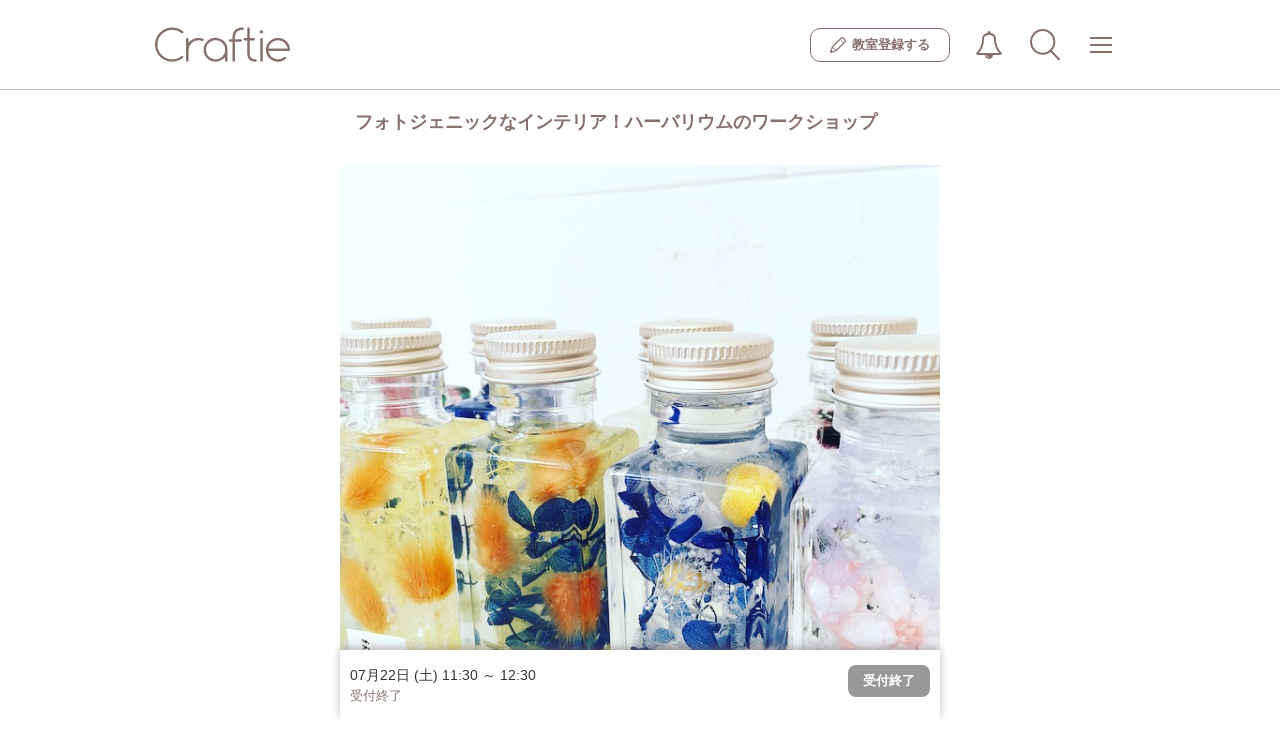

--- FILE ---
content_type: text/html; charset=UTF-8
request_url: https://craftie.jp/class/c-seisakusho/337
body_size: 83935
content:
<!doctype html>
<html lang="ja">
	<head>
		<meta charset="utf-8">
		<meta name="viewport" content="width=device-width, initial-scale=1.0, maximum-scale=1.0, user-scalable=0">
							<title>
									東京のフラワーのワークショップ：フォトジェニックなインテリア！ハーバリウムのワークショップ | Craftie(クラフティ)
								</title>
						<meta property="og:title" content="東京のフラワーのワークショップ：フォトジェニックなインテリア！ハーバリウムのワークショップ | Craftie(クラフティ)">
<meta property="og:type" content="website">
<meta property="og:description" content="Craftie（クラフティ）はアート・クラフト・ものづくりに関連するワークショップ、レッスン、体験を検索し、予約できるサイトです。">
<meta property="og:image" content="https://craftie.jp/upload_images/lesson/145/3f0b7056b5ab4965bc4d14fddcbb847d.JPG">
<meta property="og:site_name" content="Craftie（クラフティ）">
				<meta name="apple-mobile-web-app-capable" content="yes">
		<meta name="apple-mobile-web-app-status-bar-style" content="black-translucent">
		<link rel="apple-touch-icon" href="/assets/img/apple-touch-icon.png"/>
					<link rel="canonical" href="https://craftie.jp/class/c-seisakusho/337">
									<link type="text/css" rel="stylesheet" href="https://craftie.jp/assets/css/font-awesome.css?1476672771" />

			<link type="text/css" rel="stylesheet" href="https://craftie.jp/assets/css/bootstrap-front.css?1573539461" />

			<link type="text/css" rel="stylesheet" href="https://craftie.jp/assets/css/app-front.css?1481617788" />

			<link type="text/css" rel="stylesheet" href="https://craftie.jp/assets/css/style-front.css?1585803233" />

			<link type="text/css" rel="stylesheet" href="https://craftie.jp/assets/css/flexslider.css?1578622562" />

			<link type="text/css" rel="stylesheet" href="https://craftie.jp/assets/css/pushy.css?1478480818" />

			<link type="text/css" rel="stylesheet" href="https://craftie.jp/assets/css/migration.css?1753854991" />


		<!--[if lt IE 9]> <script src="https://oss.maxcdn.com/html5shiv/3.7.2/html5shiv.min.js"></script> <script src="https://oss.maxcdn.com/respond/1.4.2/respond.min.js"></script> <![endif]-->

		<script src="https://ajax.googleapis.com/ajax/libs/jquery/2.2.4/jquery.min.js"></script>
			<script type="text/javascript" src="https://craftie.jp/assets/js/bootstrap.js?1476672771"></script>

			<script type="text/javascript" src="https://craftie.jp/assets/js/jquery-ui.min.js?1476672771"></script>

			<script type="text/javascript" src="https://craftie.jp/assets/js/common.js?1565229084"></script>

		
<script>
  dataLayer = [];
  dataLayer.push({ 'workshopID': '337' });
</script>
<script>
    (function(i,s,o,g,r,a,m){i['GoogleAnalyticsObject']=r;i[r]=i[r]||function(){
        (i[r].q=i[r].q||[]).push(arguments)},i[r].l=1*new Date();a=s.createElement(o),
            m=s.getElementsByTagName(o)[0];a.async=1;a.src=g;m.parentNode.insertBefore(a,m)
    })(window,document,'script','https://www.google-analytics.com/analytics.js','ga');

    ga('create', 'UA-86274829-1', 'auto');
    ga('send', 'pageview');

</script>
<!-- Google Tag Manager -->
<script>(function(w,d,s,l,i){w[l]=w[l]||[];w[l].push({'gtm.start':
new Date().getTime(),event:'gtm.js'});var f=d.getElementsByTagName(s)[0],
j=d.createElement(s),dl=l!='dataLayer'?'&l='+l:'';j.async=true;j.src=
'https://www.googletagmanager.com/gtm.js?id='+i+dl;f.parentNode.insertBefore(j,f);
})(window,document,'script','dataLayer','GTM-N4CL9ZV');</script>
<!-- End Google Tag Manager -->
<!-- Facebook Pixel Code -->
<script>
    !function(f,b,e,v,n,t,s){if(f.fbq)return;n=f.fbq=function(){n.callMethod?
            n.callMethod.apply(n,arguments):n.queue.push(arguments)};if(!f._fbq)f._fbq=n;
        n.push=n;n.loaded=!0;n.version='2.0';n.queue=[];t=b.createElement(e);t.async=!0;
        t.src=v;s=b.getElementsByTagName(e)[0];s.parentNode.insertBefore(t,s)}(window,
                    document,'script','https://connect.facebook.net/en_US/fbevents.js');
    fbq('init', '221597038246572'); // Insert your pixel ID here.
    fbq('track', 'PageView');
</script>
<noscript><img height="1" width="1" style="display:none"
               src="https://www.facebook.com/tr?id=221597038246572&ev=PageView&noscript=1"
            /></noscript>
<!-- DO NOT MODIFY -->
<!-- End Facebook Pixel Code -->

	</head>
	<body>
		<!-- Google Tag Manager (noscript) -->
		<noscript>
			<iframe src="https://www.googletagmanager.com/ns.html?id=GTM-N4CL9ZV" height="0" width="0" style="display:none;visibility:hidden"></iframe>
		</noscript>
		<!-- End Google Tag Manager (noscript) -->
		<div class="l_container" id="app">
			<div class="migration header-wraper">
				<header class="header">
  <div class="header__inner">
    
      <div class="header__logo">
      <a  href="/"  class="logo">
        <img src="/assets/img/common/logo.svg" width="" height="" alt="Craftie（クラフティ）">
      </a>
    </div>
  
    <div class="header__nav">
              <a href="/about/class?l-id=header" class="header__join">
          <i class="header__join__icon"><img src="/assets/img/common/icon-pencil.svg" alt=""></i>
          <span class="header__join__text">教室登録する</span></a>
            <div class="js-header__dropdown header__dropdown">
        <button class="js-dropdown__btn reset-style__button header__button-icon header__button-icon--notification">
                    <img src="/assets/img/common/icon-notification.svg" width="28" height="28" alt="">
        </button>
        <div class="js-dropdown__list dropdown__list dropdown__list__scroll">
          <div class="dropdown__list__scroll__outline">
            <ul class="dropdown__list__scroll__inner dropdown__list__scroll__inner--notification">
                              <li class="dropdown__list__scroll__li">
                  <span class="notification__text notification__text--no_one">お知らせはありません</span></li>
                          </ul>
          </div>
        </div>
      </div>
              <button class="reset-style__button header__button-icon header__button-icon--search" @click="openModal('allsearch')"><img src="/assets/img/common/icon-search.svg" width="30" height="30" alt=""></button>


  <all-search v-if="flag.allsearch" @close="closeModal('allsearch')" settingdata='{"area":null,"areaId":null,"category":null,"categoryId":null,"keyword":null,"date":null}'></all-search>
                  <div class="js-header__dropdown header__dropdown">
        <button class="js-dropdown__btn reset-style__button header__button-icon header__button-icon--global_nav">
          <span class="header__button-icon__outline">
            <span class="header__button-icon__bars"></span>
            <span class="header__button-icon__bars--middle"></span>
          </span>
        </button>
        <div class="js-dropdown__list dropdown__list dropdown__list__scroll  dropdown__list--bg">
          <div class="dropdown__list__scroll__outline">
            <ul class="dropdown__list__scroll__inner dropdown__list__scroll__inner--global_nav">
                              <li class="dropdown__list__scroll__li">
  <div class="dropdown__list__heading search_ws
    dropdown__list__heading--darkBrown">
    <i class="search_ws__icon">
      <svg xmlns="http://www.w3.org/2000/svg" viewbox="0 0 44.45 45.53">
        <defs></defs>
        <g>
          <g><circle class="svg-stroke" cx="18.75" cy="18.75" r="17.25"/><line class="svg-stroke" x1="30.4" y1="31.48" x2="42.95" y2="44.03"/></g>
        </g>
      </svg>
    </i>
    <span class="search_ws__text">ワークショップを探す
    </span>
  </div>
  <ul class="dropdown-sub">
    <li class="dropdown-sub__li">
      <button type="button" class="reset-style__button dropdown-sub__col" @click="openModal('place')">
        <i class="col-icon"><img src='/assets/img/icon-map-maker.svg' width="16" alt=""></i>
        <span class="col-text">場所から探す</span></button>
    </li>
    <li class="dropdown-sub__li">
      <button type="button" class="reset-style__button dropdown-sub__col" @click="openModal('subcategories')">
        <i class="col-icon"><img src='/assets/img/icon-category.svg' width="16" alt=""></i>
        <span class="col-text">カテゴリから探す</span></button>
    </li>
    <li class="dropdown-sub__li">
      <button type="button" class="reset-style__button dropdown-sub__col" @click="openModal('searchDate')">
        <i class="col-icon"><img src="/assets/img/icon-calendar.svg" width="16" alt=""></i>
        <span class="col-text">日程から探す</span></button>
    </li>
  </ul>
</li>
<li class="dropdown__list__scroll__li">
  <span class="dropdown__list__heading">マイルーム</span>
        <ul class="dropdown-sub">
      <li class="dropdown-sub__li">
        <a class="dropdown__list__link" href="/login?l-id=menu">ログイン</a>
      </li>
      <li class="dropdown-sub__li">
        <a class="dropdown__list__link" href="/regist?l-id=menu">新規会員登録</a>
      </li>
    </ul>
  </li>
  <li class="dropdown__list__scroll__li">
    <span class="dropdown__list__heading">教室登録</span>
    <ul class="dropdown-sub">
      <li class="dropdown-sub__li">
        <a class="dropdown__list__link" href="/about/class?l-id=menu">ワークショップ掲載について</a>
      </li>
    </ul>
  </li>
<li class="dropdown__list__scroll__li">
  <button type="button" class="js-header__dropdown__sub reset-style__button open-sub-menu-button dropdown__list__heading is-disable">
    <span class="open-sub-menu-button__text">Craftieについて
    </span>
    <i class="open-sub-menu-button__arrow"></i>
  </button>
  <ul class="dropdown-sub is-disabled">
    <li class="dropdown-sub__li">
      <a class="dropdown__list__link" href="/faq?l-id=menu">よくある質問</a>
    </li>
    <li class="dropdown-sub__li">
      <a class="dropdown__list__link" href="http://craftie.co.jp/contact?l-id=menu" target="_blank">お問い合わせ</a>
    </li>
    <li class="dropdown-sub__li">
      <a class="dropdown__list__link" href="/terms?l-id=menu">利用規約</a>
    </li>
    <li class="dropdown-sub__li">
      <a class="dropdown__list__link" href="/privacy?l-id=menu">プライバシーポリシー</a>
    </li>
    <li class="dropdown-sub__li">
      <a class="dropdown__list__link" href="/tokusho?l-id=menu">特定商取引法に基づく表記</a>
    </li>
    <li class="dropdown-sub__li">
      <a class="dropdown__list__link" href="http://craftie.co.jp/?l-id=menu" target="_blank">運営会社</a>
    </li>
  </ul>
</li>
                          </ul>
          </div>
        </div>
      </div>
    </div>
  </header>
  																					
																																																																																																																																																																																																								<sub-categories v-if="flag.subcategories" existcategorylist='[{"id":"1","name":"\u30ad\u30e3\u30f3\u30c9\u30eb\u30fb\u30a2\u30ed\u30de\u30fb\u77f3\u9e78"},{"id":"2","name":"\u30d5\u30e9\u30ef\u30fc"},{"id":"3","name":"\u30a2\u30af\u30bb\u30b5\u30ea\u30fc"},{"id":"4","name":"\u30dd\u30fc\u30bb\u30e9\u30fc\u30c4"},{"id":"5","name":"\u30af\u30ec\u30a4\u30a2\u30fc\u30c8"},{"id":"6","name":"\u30ab\u30ea\u30b0\u30e9\u30d5\u30a3\u30fc\u30fb\u66f8\u9053"},{"id":"7","name":"\u624b\u82b8"},{"id":"9","name":"\u30ec\u30b6\u30fc\u30af\u30e9\u30d5\u30c8"},{"id":"10","name":"\u30e9\u30c3\u30d4\u30f3\u30b0\u30fb\u30da\u30fc\u30d1\u30fc\u30af\u30e9\u30d5\u30c8"},{"id":"11","name":"\u30a2\u30fc\u30c8\u30fb\u7d75\u753b"},{"id":"12","name":"\u30ac\u30e9\u30b9"},{"id":"13","name":"\u9676\u82b8\u30fb\u6f06\u5668"},{"id":"14","name":"\u67d3\u8272\u30fb\u67d3\u7269"},{"id":"15","name":"\u7e54\u7269"},{"id":"16","name":"\u6728\u5de5\u30fbDIY\u30fb\u30a4\u30f3\u30c6\u30ea\u30a2"},{"id":"18","name":"\u96fb\u5b50\u5de5\u4f5c"},{"id":"19","name":"\u30ad\u30c3\u30ba\u30fb\u5b50\u4f9b\u5411\u3051"},{"id":"20","name":"\u30a2\u30a4\u30b7\u30f3\u30b0\u30af\u30c3\u30ad\u30fc\u30fb\u30d5\u30fc\u30c9"},{"id":"21","name":"\u30ab\u30eb\u30c8\u30ca\u30fc\u30b8\u30e5"},{"id":"22","name":"\u7de8\u307f\u7269"},{"id":"99","name":"\u305d\u306e\u4ed6"}]' @close="closeModal('subcategories')" subcategorieslist='{"1":[{"id":"1001","category_id":"1","name":"\u30a2\u30ed\u30de"},{"id":"1002","category_id":"1","name":"\u77f3\u9e78"},{"id":"1003","category_id":"1","name":"\u30ad\u30e3\u30f3\u30c9\u30eb"}],"15":[{"id":"1501","category_id":"15","name":"\u30a6\u30a3\u30fc\u30d3\u30f3\u30b0\u30bf\u30da\u30b9\u30c8\u30ea\u30fc"}],"2":[{"id":"2001","category_id":"2","name":"\u30d5\u30e9\u30ef\u30fc\u30a2\u30ec\u30f3\u30b8\u30e1\u30f3\u30c8"},{"id":"2002","category_id":"2","name":"\u30ea\u30fc\u30b9"},{"id":"2003","category_id":"2","name":"\u30b9\u30ef\u30c3\u30b0"},{"id":"2004","category_id":"2","name":"\u30cf\u30fc\u30d0\u30ea\u30a6\u30e0"}],"3":[{"id":"3001","category_id":"3","name":"\u30ec\u30b8\u30f3"},{"id":"3002","category_id":"3","name":"\u30b7\u30eb\u30d0\u30fc\u30a2\u30af\u30bb\u30b5\u30ea\u30fc"},{"id":"3003","category_id":"3","name":"\u30d3\u30fc\u30ba"}],"6":[{"id":"6001","category_id":"6","name":"\u30ab\u30ea\u30b0\u30e9\u30d5\u30a3\u30fc"},{"id":"6002","category_id":"6","name":"\u7b46\u6587\u5b57\u30a2\u30fc\u30c8"}],"7":[{"id":"7001","category_id":"7","name":"\u88c1\u7e2b"},{"id":"7002","category_id":"7","name":"\u523a\u7e4d"},{"id":"7003","category_id":"7","name":"\u7f8a\u6bdb\u30d5\u30a7\u30eb\u30c8"},{"id":"7004","category_id":"7","name":"\u3064\u307e\u307f\u7d30\u5de5"},{"id":"7005","category_id":"7","name":"\u6c34\u5f15"}],"20":[{"id":"20001","category_id":"20","name":"\u30a2\u30a4\u30b7\u30f3\u30b0\u30af\u30c3\u30ad\u30fc"}],"22":[{"id":"22001","category_id":"22","name":"\u30de\u30af\u30e9\u30e1"}]}'></sub-categories>
<place v-if="flag.place" @close="closeModal('place')" tokyoareas='[{"id":"1313","name":"\u4e0b\u5317\u6ca2\u30fb\u6210\u57ce\u5b66\u5712\u30fb\u65b0\u767e\u5408\u30f6\u4e18","prefecture_id":"13"},{"id":"1307","name":"\u4e0a\u91ce\u30fb\u6d45\u8349\u30fb\u4e21\u56fd","prefecture_id":"13"},{"id":"1399","name":"\u305d\u306e\u4ed6","prefecture_id":"13"},{"id":"1302","name":"\u5fa1\u8336\u30ce\u6c34\u30fb\u56db\u30c4\u8c37\u30fb\u795e\u697d\u5742\u30fb\u6e6f\u5cf6","prefecture_id":"13"},{"id":"1314","name":"\u4e09\u8ed2\u8336\u5c4b\u30fb\u4e8c\u5b50\u7389\u5ddd","prefecture_id":"13"},{"id":"1305","name":"\u304a\u53f0\u5834\u30fb\u6c50\u7559\u30fb\u65b0\u6a4b","prefecture_id":"13"},{"id":"1316","name":"\u5409\u7965\u5bfa\u30fb\u837b\u7aaa\u30fb\u4e09\u9df9\u30fb\u4e2d\u91ce\u30fb\u9ad8\u5186\u5bfa","prefecture_id":"13"},{"id":"1304","name":"\u9752\u5c71\u30fb\u8868\u53c2\u9053\u30fb\u539f\u5bbf","prefecture_id":"13"},{"id":"1317","name":"\u845b\u98fe\u30fb\u6c5f\u6238\u5ddd\u30fb\u6c5f\u6771","prefecture_id":"13"},{"id":"1312","name":"\u5927\u4e95\u753a\u30fb\u84b2\u7530\u30fb\u5927\u68ee","prefecture_id":"13"},{"id":"1310","name":"\u6e0b\u8c37\u30fb\u76ee\u9ed2\u30fb\u6075\u6bd4\u5bff\u30fb\u5e83\u5c3e","prefecture_id":"13"},{"id":"1315","name":"\u516b\u738b\u5b50\u30fb\u7acb\u5ddd\u30fb\u56fd\u7acb\u30fb\u5e9c\u4e2d\u30fb\u8abf\u5e03","prefecture_id":"13"},{"id":"1301","name":"\u9280\u5ea7\u30fb\u6709\u697d\u753a\u30fb\u4e38\u306e\u5185\u30fb\u65e5\u672c\u6a4b","prefecture_id":"13"},{"id":"1303","name":"\u516d\u672c\u6728\u30fb\u9ebb\u5e03\u30fb\u8d64\u5742","prefecture_id":"13"},{"id":"1306","name":"\u54c1\u5ddd\u30fb\u7530\u753a\u30fb\u4e94\u53cd\u7530","prefecture_id":"13"},{"id":"1311","name":"\u4ee3\u5b98\u5c71\u30fb\u4e2d\u76ee\u9ed2\u30fb\u81ea\u7531\u304c\u4e18\u30fb\u6b66\u8535\u5c0f\u6749\u30fb\u5b66\u5927","prefecture_id":"13"},{"id":"1309","name":"\u65b0\u5bbf\u30fb\u9ad8\u7530\u99ac\u5834\u30fb\u4ee3\u3005\u6728","prefecture_id":"13"},{"id":"1308","name":"\u6c60\u888b\u30fb\u76ee\u767d","prefecture_id":"13"}]' otherareas='[{"prefecture_id":"1","name":"\u5317\u6d77\u9053"},{"prefecture_id":"4","name":"\u5bae\u57ce\u770c"},{"prefecture_id":"8","name":"\u8328\u57ce\u770c"},{"prefecture_id":"9","name":"\u6803\u6728\u770c"},{"prefecture_id":"10","name":"\u7fa4\u99ac\u770c"},{"prefecture_id":"11","name":"\u57fc\u7389\u770c"},{"prefecture_id":"12","name":"\u5343\u8449\u770c"},{"prefecture_id":"14","name":"\u795e\u5948\u5ddd\u770c"},{"prefecture_id":"16","name":"\u5bcc\u5c71\u770c"},{"prefecture_id":"17","name":"\u77f3\u5ddd\u770c"},{"prefecture_id":"19","name":"\u5c71\u68a8\u770c"},{"prefecture_id":"20","name":"\u9577\u91ce\u770c"},{"prefecture_id":"21","name":"\u5c90\u961c\u770c"},{"prefecture_id":"22","name":"\u9759\u5ca1\u770c"},{"prefecture_id":"23","name":"\u611b\u77e5\u770c"},{"prefecture_id":"25","name":"\u6ecb\u8cc0\u770c"},{"prefecture_id":"26","name":"\u4eac\u90fd\u5e9c"},{"prefecture_id":"27","name":"\u5927\u962a\u5e9c"},{"prefecture_id":"28","name":"\u5175\u5eab\u770c"},{"prefecture_id":"29","name":"\u5948\u826f\u770c"},{"prefecture_id":"33","name":"\u5ca1\u5c71\u770c"},{"prefecture_id":"34","name":"\u5e83\u5cf6\u770c"},{"prefecture_id":"35","name":"\u5c71\u53e3\u770c"},{"prefecture_id":"36","name":"\u5fb3\u5cf6\u770c"},{"prefecture_id":"37","name":"\u9999\u5ddd\u770c"},{"prefecture_id":"38","name":"\u611b\u5a9b\u770c"},{"prefecture_id":"40","name":"\u798f\u5ca1\u770c"},{"prefecture_id":"42","name":"\u9577\u5d0e\u770c"},{"prefecture_id":"43","name":"\u718a\u672c\u770c"},{"prefecture_id":"44","name":"\u5927\u5206\u770c"},{"prefecture_id":"45","name":"\u5bae\u5d0e\u770c"},{"prefecture_id":"47","name":"\u6c96\u7e04\u770c"}]'></place>
<search-date v-if="flag.searchDate" @close="closeSearchdateModal('searchDate')"></search-date>
<place-one-area v-if="flag.placeOneArea" @close="closeModal('placeOneArea')" tokyoareas='[{"id":"1313","name":"\u4e0b\u5317\u6ca2\u30fb\u6210\u57ce\u5b66\u5712\u30fb\u65b0\u767e\u5408\u30f6\u4e18","prefecture_id":"13"},{"id":"1307","name":"\u4e0a\u91ce\u30fb\u6d45\u8349\u30fb\u4e21\u56fd","prefecture_id":"13"},{"id":"1399","name":"\u305d\u306e\u4ed6","prefecture_id":"13"},{"id":"1302","name":"\u5fa1\u8336\u30ce\u6c34\u30fb\u56db\u30c4\u8c37\u30fb\u795e\u697d\u5742\u30fb\u6e6f\u5cf6","prefecture_id":"13"},{"id":"1314","name":"\u4e09\u8ed2\u8336\u5c4b\u30fb\u4e8c\u5b50\u7389\u5ddd","prefecture_id":"13"},{"id":"1305","name":"\u304a\u53f0\u5834\u30fb\u6c50\u7559\u30fb\u65b0\u6a4b","prefecture_id":"13"},{"id":"1316","name":"\u5409\u7965\u5bfa\u30fb\u837b\u7aaa\u30fb\u4e09\u9df9\u30fb\u4e2d\u91ce\u30fb\u9ad8\u5186\u5bfa","prefecture_id":"13"},{"id":"1304","name":"\u9752\u5c71\u30fb\u8868\u53c2\u9053\u30fb\u539f\u5bbf","prefecture_id":"13"},{"id":"1317","name":"\u845b\u98fe\u30fb\u6c5f\u6238\u5ddd\u30fb\u6c5f\u6771","prefecture_id":"13"},{"id":"1312","name":"\u5927\u4e95\u753a\u30fb\u84b2\u7530\u30fb\u5927\u68ee","prefecture_id":"13"},{"id":"1310","name":"\u6e0b\u8c37\u30fb\u76ee\u9ed2\u30fb\u6075\u6bd4\u5bff\u30fb\u5e83\u5c3e","prefecture_id":"13"},{"id":"1315","name":"\u516b\u738b\u5b50\u30fb\u7acb\u5ddd\u30fb\u56fd\u7acb\u30fb\u5e9c\u4e2d\u30fb\u8abf\u5e03","prefecture_id":"13"},{"id":"1301","name":"\u9280\u5ea7\u30fb\u6709\u697d\u753a\u30fb\u4e38\u306e\u5185\u30fb\u65e5\u672c\u6a4b","prefecture_id":"13"},{"id":"1303","name":"\u516d\u672c\u6728\u30fb\u9ebb\u5e03\u30fb\u8d64\u5742","prefecture_id":"13"},{"id":"1306","name":"\u54c1\u5ddd\u30fb\u7530\u753a\u30fb\u4e94\u53cd\u7530","prefecture_id":"13"},{"id":"1311","name":"\u4ee3\u5b98\u5c71\u30fb\u4e2d\u76ee\u9ed2\u30fb\u81ea\u7531\u304c\u4e18\u30fb\u6b66\u8535\u5c0f\u6749\u30fb\u5b66\u5927","prefecture_id":"13"},{"id":"1309","name":"\u65b0\u5bbf\u30fb\u9ad8\u7530\u99ac\u5834\u30fb\u4ee3\u3005\u6728","prefecture_id":"13"},{"id":"1308","name":"\u6c60\u888b\u30fb\u76ee\u767d","prefecture_id":"13"}]'></place-one-area>
  <!-- /.header -->

			</div>

			<div class="page-outer">

				
				<div class="container container-inner">

						<link type="text/css" rel="stylesheet" href="https://craftie.jp/assets/css/clndr.css?1547082057" />

<div>
<div class="lesson-content">
                    <div class="clearfix"></div>
    <div class="workshop-header">
        <h1 class="page-heading">フォトジェニックなインテリア！ハーバリウムのワークショップ</h1>
    </div>
    <div class="flexslider workshoop-slider">
        <ul class="slides">
                                                <li class="main workshoop-slider__item"><img src="/upload_images/lesson/145/3f0b7056b5ab4965bc4d14fddcbb847d.JPG" alt="フォトジェニックなインテリア！ハーバリウムのワークショップの写真1枚目"
                                          class="img img-responsive full-width"/></li>
                                                                <li class="main workshoop-slider__item"><img src="/upload_images/lesson/145/f9cc0fad94b4601510cd721bbce9c4a4.JPG" alt="フォトジェニックなインテリア！ハーバリウムのワークショップの写真2枚目"
                                          class="img img-responsive full-width"/></li>
                                                                                                                        </ul>
    </div>

    <!--workshop-introduce-->
    <div class="workshop-introduce">
        <div class="workshop-introduce__item workshop-leading">
            <div class="readmore">
                [ハーバリウム]ってご存知ですか？？<br />
植物標本と言われることも多く、ドライフラワーやプリザーブドフラワーをオイルに閉じ込めて、色合いを長持ちさせる新しいインテリアです。オイルは光を通してキラキラと雰囲気があり、とってもフォトジェニックな仕上がりです！<br />
今回は気軽にご参加いただけるミニサイズでご用意、花の組み合わせは当日ご自身で選ぶことができます！<br />
ご自分ならではのインテリアを作ってみませんか？<br />
世田谷ものづくり学校2-A教室は、中学校当時の教室をそのまま残したお部屋だそうです。<br />
教室・黒板・机での、懐かしい感覚も体験できるワークショップです。<br />
<br />

            </div>
        </div>
        <div class="tags workshop-introduce__item workshop-tags">
                            <a href="/tag/31/ws/"                    class="btn btn__size-small btn__color-tags">オリジナル</a>
                            <a href="/tag/34/ws/"                    class="btn btn__size-small btn__color-tags">かっこいい</a>
                            <a href="/tag/12/ws/"                    class="btn btn__size-small btn__color-tags">驚き</a>
                            <a href="/tag/13/ws/"                    class="btn btn__size-small btn__color-tags">素敵</a>
                            <a href="/tag/24/ws/"                    class="btn btn__size-small btn__color-tags">お手頃</a>
                    </div>
    </div><!--// workshop-introduce-->

    <!-- workshop-schedule-->
    <div class="workshop-schedule lesson-detail">
                    <ul class="list-group workshop-schedule-list">
            <li class="list-group-item workshop-schedule__item">
                <div class="workshop-schedule__date">
                                                                        <span class="tag tag-default tag-pill pull-right state ended">受付終了</span>
                                                                <time class="date">
                        07/22(土)
                        11:30&nbsp;～&nbsp;12:30
                    </time>
                </div>
                <div class="workshop-schedule__place">
                                            <table width="100%">
                            <tr>
                                <td width="80%" class="gray">
                                                                        東京都世田谷区池尻2-4-5<br/>
                                                                                                            世田谷ものづくり学校 3F2A<br/>
                                                                                                            田園都市線池尻大橋/三軒茶屋徒歩15分<br/>
                                                                                                            予約受付締切：
                                    2017年07月20日
                                    (木)
                                    20:00まで
                                                                    </td>
                                <td class="text-right gray" width="20%">
                                    <a href="https://maps.google.co.jp/maps?q=%E6%9D%B1%E4%BA%AC%E9%83%BD%E4%B8%96%E7%94%B0%E8%B0%B7%E5%8C%BA%E6%B1%A0%E5%B0%BB2-4-5"
                                       target="_blank" class="btn btn__color-info btn__size-ms btn__style-bold"><i class="fa fa-map-marker fa-small"></i>地図</a>
                                </td>
                            </tr>
                        </table>
                                    </div>
                                    <div class="workshop-schedule__btn">
                        <favorite lessonid="337" canbooking="" hasopenlesson="" favorite=""></favorite>
                    </div>
                
                <div class="workshop-other-schedule">
                                            <ul class="workshop-other-schedule__list schedule-outer noSchedule">
                                                                                                                            </ul>
                    

                </div>
                <div class="text-center workshop-other-schedule__link">
                    <a class="" data-toggle="modal"
                data-target="#mySchedule"><span class="fa fa-calendar fa-wide"></span>すべての日程を見る</a>
                </div>

            </li>
        </ul>
        </div><!-- //workshop-schedule-->


    <!--workshop-flow-->
    <div class="workshop-flow">
        <div class="workshop-flow__item">
            <h2 class="workshop-data__title">当日の流れ・雰囲気</h2>
                            <div class="workshop-data__detail">
                                                    <div class="process workshop-data__detail">1: ハーバリウムについての簡単な説明を行います
                        <img src="/upload_images/lesson_process/145/b2ea39c5cdf8833d435fcc3852bb3778.JPG" alt="フォトジェニックなインテリア！ハーバリウムのワークショップの当日の流れ・雰囲気の写真1枚目" class="process-image"></div>

                                    <div class="process workshop-data__detail">2: 花の組み合わせをお選びいただきます
                        </div>

                                    <div class="process workshop-data__detail">3: 材料をピンセットでセッティングし、オイルを注いだら完成です！
                        </div>

                                </div>
                    </div>

                    <div class="workshop-flow__item">
                <h2 class="workshop-data__title">必要な持ち物</h2>

                <p class="workshop-data__detail">低刺激なオイルを使用いたしますが、敏感な方はゴム手袋などをご持参ください</p>
            </div>
        
                    
                    
                    <div class="workshop-flow__item">
                <h2 class="workshop-data__title">その他特記事項</h2>
                <p class="workshop-data__detail">低刺激なオイルを使用いたしますが、敏感な方はゴム手袋などをご持参ください</p>                <p class="workshop-data__detail">お肌が敏感な方は、ゴム手袋などをご用意ください。</p>            </div>
        
                    <div class="workshop-flow__item">
                <h2 class="workshop-data__title">予約の受付とキャンセルについて</h2>
                                    <p class="workshop-data__detail">予約受付期限: 2017-07-20 20:00まで</p>

                    <p class="workshop-data__detail">キャンセルポリシー: 2017-07-20 20:00以降、100%のキャンセル料がかかります</p>
                            </div>
        
                    <div class="workshop-flow__item">
                <h2 class="workshop-data__title">支払い方法</h2>
                <p class="workshop-data__detail">予約時にクレジットカードでお支払い
                    </p>
            </div>
            </div><!-- //workshop-flow-->


        <div class="workshop-info clearfix">
                    <a href="/class/c-seisakusho" class="clearfix">
                <img src="/upload_images/classroom_logo/145/ba1d805dfb02d68bd6acbcc2a90f8f80.JPG"
                    alt="ドライフラワーを使ったワークショップ" class="workshop-info__thumb">
                <h3 class="workshop-info__title">ドライフラワーを使ったワークショップ</h3>
                <p class="workshop-info__text">チバセイサクショではドライフラワーを使ったリースやスワッグ、ハーバリウムなど、幅広く色々な体験ができます！</p>
            </a>
            </div>

        
    <div class="workshop-contact">
        <a href="/myroom/message/detail/61/337"
            class="btn btn__color-info btn__size-full btn__style-radius "><span class="fa fa-comments fa-wide"></span>教室に問い合わせをする</a>
    </div>
                

<!-- イベントバナー
<div class="detail">
    <h2 class="midashi">おすすめイベント</h2>
</div>
    <div style="padding: 10px;">
    <a href="?l-id=wsdetail" style="color: #999;">
        <img src="" alt="" style="width: 100%; border: 1px solid #ccc; margin-bottom: 5px;"> <p>ゴールデンウィーク開催☆ワークショップマルシェ@新宿NEWoMan</p>
    </a>
    </div>
 -->

</div><!-- lesson-content / -->



<div class="modal fade" tabindex="-1" role="dialog" id="mySchedule">
    <div class="modal-dialog" role="document">
        <div class="modal-content">
            <div class="modal-header">
                <button type="button" class="close" data-dismiss="modal" aria-label="Close"><span
                            aria-hidden="true">&times;</span></button>
                <h4 class="modal-title">ワークショップ開催日</h4>
            </div>
            <div class="modal-body" style="padding: 10px">
                <div class="cal1"></div>
            </div>
        </div>
        <!-- /.modal-content -->
    </div>
    <!-- /.modal-dialog -->
</div><!-- /.modal -->

<div class="modal fade" tabindex="-1" role="dialog" id="myScheduleDetail">
    <div class="modal-dialog" role="document">
        <div class="modal-content">
            <div class="modal-header">
                <button type="button" class="close" data-dismiss="modal" aria-label="Close"><span
                            aria-hidden="true">&times;</span></button>
                <h4 class="modal-title"></h4>
            </div>
            <div class="modal-body">
                <ul class="list-group">
                </ul>
            </div>
            <div class="modal-footer">
                <a class="btn btn-default text-left" data-dismiss="modal" aria-label="Close">もどる</a>
            </div>
        </div>
        <!-- /.modal-content -->
    </div>
    <!-- /.modal-dialog -->
</div><!-- /.modal -->

<div class="recommends">
    <section class="recommends__section recommends__section--bg">
        <div class="recommends__inner">
            <h2 class="recommends__title">この教室の他のワークショップ</h2>
        </div>
        <div class="recommends__inner--pc">
            <div class="recommends-slider js-slider">
                <div class="recommends-slider__item">
                    <a href="/class/c-seisakusho/287?l-id=ws-rcmnd">
                        <img class="recommends-slider__square_img_box class-page" src="/upload_images/lesson/145/96c50e4760a160f3f4519140ec9b1c8c.JPG" alt="夏をオシャレに！シェルを使ったドライフラワーガーランドの写真">
                        <p class="js-recommends__text--slice">夏をオシャレに！シェルを使ったドライフラワーガーランド</p>
                    </a>
                </div>
                <div class="recommends-slider__item">
                    <a href="/class/c-seisakusho/260?l-id=ws-rcmnd">
                        <img class="recommends-slider__square_img_box class-page" src="/upload_images/lesson/145/4234777cf4369407bfd7b7c184f922b5.JPG" alt="ブライダルにもオススメ！バードケージアレンジのワークショップの写真">
                        <p class="js-recommends__text--slice">ブライダルにもオススメ！バードケージアレンジのワークショップ</p>
                    </a>
                </div>
                <div class="recommends-slider__item">
                    <a href="/class/c-seisakusho/206?l-id=ws-rcmnd">
                        <img class="recommends-slider__square_img_box class-page" src="/upload_images/lesson/145/f04f5fe181fc298b2ed872a7d07b6998.JPG" alt="ボリューム満点のハーバリウムワークショップの写真">
                        <p class="js-recommends__text--slice">ボリューム満点のハーバリウムワークショップ</p>
                    </a>
                </div>
                <div class="recommends-slider__item">
                    <a href="/class/c-seisakusho/171?l-id=ws-rcmnd">
                        <img class="recommends-slider__square_img_box class-page" src="/upload_images/lesson/145/cd1b9ef577794bd3876b328db3298025.JPG" alt="バンクシアやハスの実を使ったナチュラルスワッグの写真">
                        <p class="js-recommends__text--slice">バンクシアやハスの実を使ったナチュラルスワッグ</p>
                    </a>
                </div>
            </div>
        </div>
    </section>
    <!-- /.recommends -->
    <section class="recommends__section recommends__section--bg">
        <div class="recommends__inner">
            <h2 class="recommends__title">同じカテゴリーのワークショップ</h2>
        </div>
        <div class="recommends__inner--pc">
            <div class="recommends-slider js-slider">
                <div class="recommends-slider__item">
                    <a href="/class/flowergivedream/4607?l-id=ws-rcmnd">
                        <img class="recommends-slider__square_img_box class-page" src="/upload_images/lesson/39/3c336f36831cb6cece78d65604759dea.jpg" alt="2WAY　固まるハーバリウムでペン立て＆歯ブラシ立て自分だけのアイテムの写真">
                        <p class="js-recommends__text--slice">2WAY　固まるハーバリウムでペン立て＆歯ブラシ立て自分だけのアイテム</p>
                    </a>
                </div>
                <div class="recommends-slider__item">
                    <a href="/class/flowergivedream/2067?l-id=ws-rcmnd">
                        <img class="recommends-slider__square_img_box class-page" src="/upload_images/lesson/39/54317faf4224380434cfc41b345281f7.jpg" alt="オンラインレッスンも透明感抜群　固まるハーバリウム箸置き2個作成　食卓に色どりをの写真">
                        <p class="js-recommends__text--slice">オンラインレッスンも透明感抜群　固まるハーバリウム箸置き2個作成　食卓に色どりを</p>
                    </a>
                </div>
                <div class="recommends-slider__item">
                    <a href="/class/flowergivedream/2070?l-id=ws-rcmnd">
                        <img class="recommends-slider__square_img_box class-page" src="/upload_images/lesson/39/20e228ad0782b467ecca23013eb9ce85.jpg" alt="今大注目　固まるハーバリウム透明感抜群　滑り止め可能オリジナルコースター2枚作成の写真">
                        <p class="js-recommends__text--slice">今大注目　固まるハーバリウム透明感抜群　滑り止め可能オリジナルコースター2枚作成</p>
                    </a>
                </div>
                <div class="recommends-slider__item">
                    <a href="/class/flowergivedream/1354?l-id=ws-rcmnd">
                        <img class="recommends-slider__square_img_box class-page" src="/upload_images/lesson/39/0aee4a9245febac2ff5d3c67d1328e8e.jpg" alt="100種類から好きな花材で自分だけの固まるハーバリウムハーバリウムボールペンの写真">
                        <p class="js-recommends__text--slice">100種類から好きな花材で自分だけの固まるハーバリウムハーバリウムボールペン</p>
                    </a>
                </div>
                <div class="recommends-slider__item">
                    <a href="/class/flowergivedream/2069?l-id=ws-rcmnd">
                        <img class="recommends-slider__square_img_box class-page" src="/upload_images/lesson/39/1452052482f5a5dee88af20398d889e9.jpg" alt="今大注目固まるハーバリウム透明感抜群　スプーン＆フォーク＆箸2個作成　皆置け便利の写真">
                        <p class="js-recommends__text--slice">今大注目固まるハーバリウム透明感抜群　スプーン＆フォーク＆箸2個作成　皆置け便利</p>
                    </a>
                </div>
                <div class="recommends-slider__item">
                    <a href="/class/flowergivedream/15?l-id=ws-rcmnd">
                        <img class="recommends-slider__square_img_box class-page" src="/upload_images/lesson/39/589fc16d4588e7e17fa77d808b0108b6.jpg" alt="枯れないプリザのバラをふんだんに使用したエレガントなハートボックス体験贈り物にもの写真">
                        <p class="js-recommends__text--slice">枯れないプリザのバラをふんだんに使用したエレガントなハートボックス体験贈り物にも</p>
                    </a>
                </div>
                <div class="recommends-slider__item recommends-more">
                    <a href="/category/2/ws?l-id=ws-rcmnd">
                        <div class="recommends-more__square_box">
                            <p>もっと見る</p>
                        </div>
                    </a>
                </div>
            </div>
        </div>
    </section>
    <!-- /.recommends -->
    <section class="recommends__section recommends__section--bg">
        <div class="recommends__inner">
            <h2 class="recommends__title">同じエリアのワークショップ</h2>
        </div>
        <div class="recommends__inner--pc">
            <div class="recommends-slider js-slider">
                <div class="recommends-slider__item">
                    <a href="/class/suite/4636?l-id=ws-rcmnd">
                        <img class="recommends-slider__square_img_box class-page" src="/upload_images/lesson/3939/84d7838ebaf19c58fe7a42581a394023.jpg" alt="ブーケスワッグ バッグ　ワークショップの写真">
                        <p class="js-recommends__text--slice">ブーケスワッグ バッグ　ワークショップ</p>
                    </a>
                </div>
                <div class="recommends-slider__item">
                    <a href="/class/abmarsch/3354?l-id=ws-rcmnd">
                        <img class="recommends-slider__square_img_box class-page" src="/upload_images/lesson/9269/9b44bdb5e1af3e22f5144a6f17c75177.jpeg" alt="クリスマスリースのワークショップの写真">
                        <p class="js-recommends__text--slice">クリスマスリースのワークショップ</p>
                    </a>
                </div>
                <div class="recommends-slider__item">
                    <a href="/class/pluieflower/921?l-id=ws-rcmnd">
                        <img class="recommends-slider__square_img_box class-page" src="/upload_images/lesson/860/4e7e5c2a11e70d5fc935a8ae9e4cedba.jpeg" alt="夏休みの自由工作に♪キッズ ハーバリウム　ワークショップの写真">
                        <p class="js-recommends__text--slice">夏休みの自由工作に♪キッズ ハーバリウム　ワークショップ</p>
                    </a>
                </div>
                <div class="recommends-slider__item">
                    <a href="/class/floralparfum/1176?l-id=ws-rcmnd">
                        <img class="recommends-slider__square_img_box class-page" src="/upload_images/lesson/389/54838019f9f96b0a6c1e93618e2b4934.jpg" alt="王道のクリスマスカラー 緑、赤、金色のクリスマスリース／大サイズ &amp;Phi;約３０ｃｍの写真">
                        <p class="js-recommends__text--slice">王道のクリスマスカラー 緑、赤、金色のクリスマスリース／大サイズ &amp;Phi;約３０ｃｍ</p>
                    </a>
                </div>
                <div class="recommends-slider__item">
                    <a href="/class/floralparfum/1179?l-id=ws-rcmnd">
                        <img class="recommends-slider__square_img_box class-page" src="/upload_images/lesson/389/b2e98637f9e0910f44f018cc944e731e.jpg" alt="ご出産祝いのギフトセットレッスン（お花で彩るフォトスタンド＆おしりふきのケース）の写真">
                        <p class="js-recommends__text--slice">ご出産祝いのギフトセットレッスン（お花で彩るフォトスタンド＆おしりふきのケース）</p>
                    </a>
                </div>
                <div class="recommends-slider__item">
                    <a href="/class/floralparfum/1172?l-id=ws-rcmnd">
                        <img class="recommends-slider__square_img_box class-page" src="/upload_images/lesson/389/f1a7489a70dc282c3b4832a4343cac2b.jpg" alt="王道のクリスマスカラー 緑、赤、金色のクリスマスリース／定番サイズ &amp;Phi;約２５ｃｍの写真">
                        <p class="js-recommends__text--slice">王道のクリスマスカラー 緑、赤、金色のクリスマスリース／定番サイズ &amp;Phi;約２５ｃｍ</p>
                    </a>
                </div>
                <div class="recommends-slider__item recommends-more">
                    <a href="/area/1314/ws?l-id=ws-rcmnd">
                        <div class="recommends-more__square_box">
                            <p>もっと見る</p>
                        </div>
                    </a>
                </div>
            </div>
        </div>
    </section>
    <!-- /.recommends -->
</div>

    <div class="workshop-Footer">
        <div class="workshop-Footer__item workshop-Footer__schedule">
            <span class="workshop-Footer__date">
                07月22日
                (土)
                11:30&nbsp;～&nbsp;12:30
            </span>
            <br>
                                                <span class="workshop-Footer__state">受付終了</span>
                                    </div>

        <div class="workshop-Footer__item workshop-Footer__button">
                            <a class="btn btn__color-disable btn__size-ms btn__style-radius">
                    <span class="font-bold">受付終了</span>
                </a>
                    </div>
    </div>
</div>
	<script type="text/javascript" src="https://craftie.jp/assets/js/square.js?1478480818"></script>

	<script type="text/javascript" src="https://craftie.jp/assets/js/readmore.js?1479974024"></script>

	<script type="text/javascript" src="https://craftie.jp/assets/js/jquery.flexslider.js?1477272100"></script>

	<script type="text/javascript" src="https://craftie.jp/assets/js/underscore.js?1486625368"></script>

	<script type="text/javascript" src="https://craftie.jp/assets/js/moment.js?1486625368"></script>

	<script type="text/javascript" src="https://craftie.jp/assets/js/clndr.js?1486625368"></script>

	<script type="text/javascript" src="https://craftie.jp/assets/js/slick.min.js?1487747072"></script>

<script type="text/javascript" charset="utf-8">
$(function () {
  $(window).load(function () {
    var target = $('.js-recommends__text--slice');
    target.each(function (i, v) {
      var text = $(v).text();
      var rewrite = text.substr(0, 23);
      var omission = text.length <= 23 ? '' : '...';
      $(v).text(rewrite + omission);
    })
  });
});
</script>
<script type="text/javascript" charset="utf-8">

    //カレンダーの日付けを
    var calendarData = {"2017-07-22":{"can_booking":false,"lists":[{"id":1855,"start_time":"11:30","end_time":"12:30","capacity":8,"fixed_count":2,"can_booking":false}]}};


    $(function () {
        if(calendarData.length == 0) {
            return;
        }
        moment.lang('ja');
        var calendars = {};
        //var thisMonth = moment().format('YYYY-MM');
        var thisMonth = '2018-02';
        var eventArray = [];
        var calenderFirstArray = [];//イベントがある最初の月を表示するための配列
        jQuery.each(calendarData, function (i, val) {
            var d = {
                can: val['can_booking'],
                date: i
            };
            if(d.can) {
              //ソートできるような形式ミリ秒単位に変換して配列にいれておく
              calenderFirstArray.push(Date.parse(i));
            }
            eventArray.push(d);
        });

        var startDate = moment().add("days", 1).format('YYYY-MM-DD');

        var sec = Date.parse(eventArray[0]['date']);
        var dt = new Date(sec);
        var endSec = dt.setMonth(dt.getMonth() + 3);
        var endDate = new Date(endSec);


        calendars.clndr1 = $('.cal1').clndr({
            events: eventArray,
            multiDayEvents: {
                startDate: 'start',
                endDate: 'end',
                singleDay: 'date'
            },
            clickEvents: {
                click: function (target) {
                    var dates = target.element.className.split(' ');
                    for (var i in dates) {
                        if (dates[i].indexOf('calendar-day-') != -1) {
                            var day = dates[i].replace(/calendar-day-/g, "");
                        }
                    }

                    var can_booking = calendarData[day]['can_booking'];
                    if (can_booking == true) {
                        openScheduleModal(day);
                    }
                },
                nextMonth: function () {
                    $('.last-month .noDate').remove();
                    $('.next-month .noDate').remove();
                },
                previousMonth: function () {
                    $('.last-month .noDate').remove();
                    $('.next-month .noDate').remove();
                }
            },
            showAdjacentMonths: false,
            adjacentDaysChangeMonth: false,
            weekOffset: 1,
            daysOfTheWeek: ['日', '月', '火', '水', '木', '金', '土'],
            doneRendering: function () {
                $('.clndr-previous-button').html('<span class="fa fa-angle-left"></span>');
                $('.clndr-next-button').html('<span class="fa fa-angle-right"></span>');
            }
        });

        if(calenderFirstArray.length > 0){
          calenderFirstArray.sort();//念のためソートしておく
          var viewFirstDate = new Date(calenderFirstArray[0]);//JavaScriptの普通の形式戻しておく
          calendars.clndr1.setYear(viewFirstDate.getFullYear());//カレンダーの表示をイベントのある最初の年に設定する
          calendars.clndr1.setMonth(viewFirstDate.getMonth());//カレンダーの表示をイベントのある最初の月に設定する
        }

        $('.last-month .noDate').remove();
        $('.next-month .noDate').remove();

    });

    $(window).load(function () {
        var sArea = $('.flexslider');


        $('.flexslider').flexslider({
            animation: "slide",
            controlNav: true,
            directionNav:false,
            animationLoop: false,
            slideshowSpeed: 4000
        });

        $("#myScheduleDetail").on("hidden.bs.modal", function () {
            $('#mySchedule').modal('show');
        });

        $('.readmore').readmore({
            collapsedHeight: 90,
            speed: 500,
            moreLink: '<a href="#" class="btn btn-block-def text-right">もっと読む<i class="fa fa-chevron-down"></i></a>',
            lessLink: '<a href="#" class="btn btn-block-def text-right">閉じる<i class="fa fa-chevron-up"></i></a>'

        });

        $('.tags').readmore({
            collapsedHeight: 70,
            speed: 500,
            moreLink: '<a href="#" class="btn btn-block-def text-right">タグをもっと見る<i class="fa fa-chevron-down"></i></a>',
            lessLink: '<a href="#" class="btn btn-block-def text-right">閉じる<i class="fa fa-chevron-up"></i></a>'
        });
    });
    $('tbody tr[data-href]').addClass('clickable').click(function () {
        window.location = $(this).attr('data-href');
    }).find('a').hover(function () {
        $(this).parents('tr').unbind('click');
    }, function () {
        $(this).parents('tr').click(function () {
            window.location = $(this).attr('data-href');
        });
    });

    function openScheduleModal(date) {
        var arr = calendarData[date]['lists'];
        var w = ["日", "月", "火", "水", "木", "金", "土"];
        var d = new Date(date);
        var week = w[d.getDay()];

        $('#myScheduleDetail .modal-title').text(date.replace(/-/g,'/') + '(' + week + ')');
        $('#myScheduleDetail .list-group').children().remove();

        jQuery.each(arr, function () {
            if (this.can_booking == true) {
                var status = '<span class="tag tag-default tag-pill pull-right">受付中(' + this.fixed_count + '/' + this.capacity + '人)</span>';
            } else {
                if (this.fixed_counts >= this.capacity) {
                    var status = '<span class="tag tag-default tag-pill pull-right">満員</span>';
                } else {
                    var status = '<span class="tag tag-default tag-pill pull-right">受付終了</span>';
                }
            }
            $('#myScheduleDetail .list-group').append(
                    '<a' + (this.id > 0 ? ' href="?schedule_id=' + this.id + '"' : '') + ' class="list-group-item">' + status +
                    '<b>' + this.start_time + '-' + this.end_time + '</b></a>');
        });

        $('#mySchedule').modal('hide');
        $("#myScheduleDetail").modal('show');
    }
</script>


											<div class="ws-breadcrumb">
																								<ol class="ws-breadcrumb__ol js-breadcrumbs-last-item-click-prohibited" itemscope="itemscope" itemtype="http://schema.org/BreadcrumbList">
																																	<li itemscope="itemscope" itemprop="itemListElement" itemtype="http://schema.org/ListItem">
													<a  href="/?l-id=ws-bc"  itemprop="item">
														<span itemprop="name">トップ</span>
													</a>
													<meta itemprop="position" content="1"/></li>
																																												<li itemscope="itemscope" itemprop="itemListElement" itemtype="http://schema.org/ListItem">
													<a  href="/area/13/ws/?l-id=ws-bc"  itemprop="item">
														<span itemprop="name">東京</span>
													</a>
													<meta itemprop="position" content="2"/></li>
																																												<li itemscope="itemscope" itemprop="itemListElement" itemtype="http://schema.org/ListItem">
													<a  href="/area/1314/ws/?l-id=ws-bc"  itemprop="item">
														<span itemprop="name">三軒茶屋・二子玉川</span>
													</a>
													<meta itemprop="position" content="3"/></li>
																																												<li itemscope="itemscope" itemprop="itemListElement" itemtype="http://schema.org/ListItem">
													<a  href="/category/2/area/1314/ws/?l-id=ws-bc"  itemprop="item">
														<span itemprop="name">フラワー</span>
													</a>
													<meta itemprop="position" content="4"/></li>
																																												<li itemscope="itemscope" itemprop="itemListElement" itemtype="http://schema.org/ListItem">
													<a  href="/category/2004/area/1314/ws/?l-id=ws-bc"  itemprop="item">
														<span itemprop="name">ハーバリウム</span>
													</a>
													<meta itemprop="position" content="5"/></li>
																																												<li class="active" itemscope="itemscope" itemprop="itemListElement" itemtype="http://schema.org/ListItem">
													<a  href="/class/c-seisakusho/337"  itemprop="item">
														<span itemprop="name"> フォトジェニックなインテリア！ハーバリウムのワークショップ </span>
													</a>
													<meta itemprop="position" content="6"/></li>
																														</ol>
																	<ol class="ws-breadcrumb__ol js-breadcrumbs-last-item-click-prohibited" itemscope="itemscope" itemtype="http://schema.org/BreadcrumbList">
																																	<li itemscope="itemscope" itemprop="itemListElement" itemtype="http://schema.org/ListItem">
													<a  href="/?l-id=ws-bc"  itemprop="item">
														<span itemprop="name">トップ</span>
													</a>
													<meta itemprop="position" content="1"/></li>
																																												<li itemscope="itemscope" itemprop="itemListElement" itemtype="http://schema.org/ListItem">
													<a  href="/category/2/ws/?l-id=ws-bc"  itemprop="item">
														<span itemprop="name">フラワー</span>
													</a>
													<meta itemprop="position" content="2"/></li>
																																												<li itemscope="itemscope" itemprop="itemListElement" itemtype="http://schema.org/ListItem">
													<a  href="/category/2004/ws/?l-id=ws-bc"  itemprop="item">
														<span itemprop="name">ハーバリウム</span>
													</a>
													<meta itemprop="position" content="3"/></li>
																																												<li class="active" itemscope="itemscope" itemprop="itemListElement" itemtype="http://schema.org/ListItem">
													<a  href="/class/c-seisakusho/337"  itemprop="item">
														<span itemprop="name"> フォトジェニックなインテリア！ハーバリウムのワークショップ </span>
													</a>
													<meta itemprop="position" content="4"/></li>
																														</ol>
																	<ol class="ws-breadcrumb__ol js-breadcrumbs-last-item-click-prohibited" itemscope="itemscope" itemtype="http://schema.org/BreadcrumbList">
																																	<li itemscope="itemscope" itemprop="itemListElement" itemtype="http://schema.org/ListItem">
													<a  href="/?l-id=ws-bc"  itemprop="item">
														<span itemprop="name">トップ</span>
													</a>
													<meta itemprop="position" content="1"/></li>
																																												<li itemscope="itemscope" itemprop="itemListElement" itemtype="http://schema.org/ListItem">
													<a  href="/area/13/ws/?l-id=ws-bc"  itemprop="item">
														<span itemprop="name">東京</span>
													</a>
													<meta itemprop="position" content="2"/></li>
																																												<li itemscope="itemscope" itemprop="itemListElement" itemtype="http://schema.org/ListItem">
													<a  href="/area/1314/ws/?l-id=ws-bc"  itemprop="item">
														<span itemprop="name">三軒茶屋・二子玉川</span>
													</a>
													<meta itemprop="position" content="3"/></li>
																																												<li class="active" itemscope="itemscope" itemprop="itemListElement" itemtype="http://schema.org/ListItem">
													<a  href="/class/c-seisakusho/337"  itemprop="item">
														<span itemprop="name"> フォトジェニックなインテリア！ハーバリウムのワークショップ </span>
													</a>
													<meta itemprop="position" content="4"/></li>
																														</ol>
																					</div>
					
				</div>
			</div>
			<div class="migration">
									<div class="search-box">

	<div
		class="search-box__inner">
		<!-- .search__category -->
		<div class="search-box__content search-box__content-category" id="category">
			<h2 class="search-box__title">カテゴリから探す</h2>
			<nav role="navigation" aria-label="カテゴリから探す">
				<ul class="search-category__list">
																<li class="search-category__item has-subcategory">
							<a href="/category/1/ws/" class="search-category__item-name">
								<img src="/assets/img/category/1.png" alt=""/>キャンドル・アロマ・石鹸
							</a>
															<ul class="search-subcategory__list">
																			<li class="search-subcategory__item">
											<a href="/category/1001/ws" class="search-subcategory__item-name">
												<span>アロマ</span>
											</a>
										</li>
																			<li class="search-subcategory__item">
											<a href="/category/1002/ws" class="search-subcategory__item-name">
												<span>石鹸</span>
											</a>
										</li>
																			<li class="search-subcategory__item">
											<a href="/category/1003/ws" class="search-subcategory__item-name">
												<span>キャンドル</span>
											</a>
										</li>
																	</ul>
													</li>
											<li class="search-category__item has-subcategory">
							<a href="/category/2/ws/" class="search-category__item-name">
								<img src="/assets/img/category/2.png" alt=""/>フラワー
							</a>
															<ul class="search-subcategory__list">
																			<li class="search-subcategory__item">
											<a href="/category/2001/ws" class="search-subcategory__item-name">
												<span>フラワーアレンジメント</span>
											</a>
										</li>
																			<li class="search-subcategory__item">
											<a href="/category/2002/ws" class="search-subcategory__item-name">
												<span>リース</span>
											</a>
										</li>
																			<li class="search-subcategory__item">
											<a href="/category/2003/ws" class="search-subcategory__item-name">
												<span>スワッグ</span>
											</a>
										</li>
																			<li class="search-subcategory__item">
											<a href="/category/2004/ws" class="search-subcategory__item-name">
												<span>ハーバリウム</span>
											</a>
										</li>
																	</ul>
													</li>
											<li class="search-category__item has-subcategory">
							<a href="/category/3/ws/" class="search-category__item-name">
								<img src="/assets/img/category/3.png" alt=""/>アクセサリー
							</a>
															<ul class="search-subcategory__list">
																			<li class="search-subcategory__item">
											<a href="/category/3001/ws" class="search-subcategory__item-name">
												<span>レジン</span>
											</a>
										</li>
																			<li class="search-subcategory__item">
											<a href="/category/3002/ws" class="search-subcategory__item-name">
												<span>シルバーアクセサリー</span>
											</a>
										</li>
																			<li class="search-subcategory__item">
											<a href="/category/3003/ws" class="search-subcategory__item-name">
												<span>ビーズ</span>
											</a>
										</li>
																	</ul>
													</li>
											<li class="search-category__item ">
							<a href="/category/4/ws/" class="search-category__item-name">
								<img src="/assets/img/category/4.png" alt=""/>ポーセラーツ
							</a>
													</li>
											<li class="search-category__item ">
							<a href="/category/5/ws/" class="search-category__item-name">
								<img src="/assets/img/category/5.png" alt=""/>クレイアート
							</a>
													</li>
											<li class="search-category__item has-subcategory">
							<a href="/category/6/ws/" class="search-category__item-name">
								<img src="/assets/img/category/6.png" alt=""/>カリグラフィー・書道
							</a>
															<ul class="search-subcategory__list">
																			<li class="search-subcategory__item">
											<a href="/category/6001/ws" class="search-subcategory__item-name">
												<span>カリグラフィー</span>
											</a>
										</li>
																			<li class="search-subcategory__item">
											<a href="/category/6002/ws" class="search-subcategory__item-name">
												<span>筆文字アート</span>
											</a>
										</li>
																	</ul>
													</li>
											<li class="search-category__item has-subcategory">
							<a href="/category/7/ws/" class="search-category__item-name">
								<img src="/assets/img/category/7.png" alt=""/>手芸
							</a>
															<ul class="search-subcategory__list">
																			<li class="search-subcategory__item">
											<a href="/category/7001/ws" class="search-subcategory__item-name">
												<span>裁縫</span>
											</a>
										</li>
																			<li class="search-subcategory__item">
											<a href="/category/7002/ws" class="search-subcategory__item-name">
												<span>刺繍</span>
											</a>
										</li>
																			<li class="search-subcategory__item">
											<a href="/category/7003/ws" class="search-subcategory__item-name">
												<span>羊毛フェルト</span>
											</a>
										</li>
																			<li class="search-subcategory__item">
											<a href="/category/7004/ws" class="search-subcategory__item-name">
												<span>つまみ細工</span>
											</a>
										</li>
																			<li class="search-subcategory__item">
											<a href="/category/7005/ws" class="search-subcategory__item-name">
												<span>水引</span>
											</a>
										</li>
																	</ul>
													</li>
											<li class="search-category__item ">
							<a href="/category/9/ws/" class="search-category__item-name">
								<img src="/assets/img/category/9.png" alt=""/>レザークラフト
							</a>
													</li>
											<li class="search-category__item ">
							<a href="/category/10/ws/" class="search-category__item-name">
								<img src="/assets/img/category/10.png" alt=""/>ラッピング・ペーパークラフト
							</a>
													</li>
											<li class="search-category__item ">
							<a href="/category/11/ws/" class="search-category__item-name">
								<img src="/assets/img/category/11.png" alt=""/>アート・絵画
							</a>
													</li>
											<li class="search-category__item ">
							<a href="/category/12/ws/" class="search-category__item-name">
								<img src="/assets/img/category/12.png" alt=""/>ガラス
							</a>
													</li>
											<li class="search-category__item ">
							<a href="/category/13/ws/" class="search-category__item-name">
								<img src="/assets/img/category/13.png" alt=""/>陶芸・漆器
							</a>
													</li>
											<li class="search-category__item ">
							<a href="/category/14/ws/" class="search-category__item-name">
								<img src="/assets/img/category/14.png" alt=""/>染色・染物
							</a>
													</li>
											<li class="search-category__item has-subcategory">
							<a href="/category/15/ws/" class="search-category__item-name">
								<img src="/assets/img/category/15.png" alt=""/>織物
							</a>
															<ul class="search-subcategory__list">
																			<li class="search-subcategory__item">
											<a href="/category/1501/ws" class="search-subcategory__item-name">
												<span>ウィービングタペストリー</span>
											</a>
										</li>
																	</ul>
													</li>
											<li class="search-category__item ">
							<a href="/category/16/ws/" class="search-category__item-name">
								<img src="/assets/img/category/16.png" alt=""/>木工・DIY・インテリア
							</a>
													</li>
											<li class="search-category__item ">
							<a href="/category/18/ws/" class="search-category__item-name">
								<img src="/assets/img/category/18.png" alt=""/>電子工作
							</a>
													</li>
											<li class="search-category__item ">
							<a href="/category/19/ws/" class="search-category__item-name">
								<img src="/assets/img/category/19.png" alt=""/>キッズ・子供向け
							</a>
													</li>
											<li class="search-category__item has-subcategory">
							<a href="/category/20/ws/" class="search-category__item-name">
								<img src="/assets/img/category/20.png" alt=""/>アイシングクッキー・フード
							</a>
															<ul class="search-subcategory__list">
																			<li class="search-subcategory__item">
											<a href="/category/20001/ws" class="search-subcategory__item-name">
												<span>アイシングクッキー</span>
											</a>
										</li>
																	</ul>
													</li>
											<li class="search-category__item ">
							<a href="/category/21/ws/" class="search-category__item-name">
								<img src="/assets/img/category/21.png" alt=""/>カルトナージュ
							</a>
													</li>
											<li class="search-category__item has-subcategory">
							<a href="/category/22/ws/" class="search-category__item-name">
								<img src="/assets/img/category/22.png" alt=""/>編み物
							</a>
															<ul class="search-subcategory__list">
																			<li class="search-subcategory__item">
											<a href="/category/22001/ws" class="search-subcategory__item-name">
												<span>マクラメ</span>
											</a>
										</li>
																	</ul>
													</li>
											<li class="search-category__item ">
							<a href="/category/99/ws/" class="search-category__item-name">
								<img src="/assets/img/category/99.png" alt=""/>その他
							</a>
													</li>
									</ul>
			</nav>
		</div>
		<!-- /.search__category -->

		<div class="search-box__content search-box__content-place" id="place">
			<h2 class="search-box__title place">場所から探す</h2>
			<nav role="navigation" aria-label="場所から探す" class="search-place-box-column__parent">
				<div class="search-place-box">
					<h3 class="search-place-box__region-name">北海道・東北</h3>
					<ul class="search-place-box__prefecture-list">
																					<li class="search-place-box__prefecture-item">
									<a href="/area/1/ws/" class="search-place-box__prefecture-name">
																					北海道
																			</a>
								</li>
																												<li class="search-place-box__prefecture-item">
									<a href="/area/4/ws/" class="search-place-box__prefecture-name">
																					宮城県
																			</a>
								</li>
																																																																																																																																																																																																																																																																																																																																																																																																																								</ul>
				</div>

				<div class="search-place-box">
					<h3 class="search-place-box__region-name">関東</h3>
					<ul class="search-place-box__prefecture-list">
						<li class="search-place-box__prefecture-item has-subarea search-place-box__prefecture-item--toggle is-active">
							<div class="">
								<a href="/area/13/ws/" class="search-place-box__prefecture-name">東京都</a>
								<span class="search-box__toggle-btn"></span>
							</div>
							<ul class="search-place-box__body search-subarea-box__area-list">
																	<li class="search-subarea-box__area-item">
										<a href="/area/1310/ws/" class="search-subarea-box__area-name">渋谷・目黒・恵比寿・広尾</a>
									</li>
																	<li class="search-subarea-box__area-item">
										<a href="/area/1314/ws/" class="search-subarea-box__area-name">三軒茶屋・二子玉川</a>
									</li>
																	<li class="search-subarea-box__area-item">
										<a href="/area/1316/ws/" class="search-subarea-box__area-name">吉祥寺・荻窪・三鷹・中野・高円寺</a>
									</li>
																	<li class="search-subarea-box__area-item">
										<a href="/area/1306/ws/" class="search-subarea-box__area-name">品川・田町・五反田</a>
									</li>
																	<li class="search-subarea-box__area-item">
										<a href="/area/1303/ws/" class="search-subarea-box__area-name">六本木・麻布・赤坂</a>
									</li>
																	<li class="search-subarea-box__area-item">
										<a href="/area/1304/ws/" class="search-subarea-box__area-name">青山・表参道・原宿</a>
									</li>
																	<li class="search-subarea-box__area-item">
										<a href="/area/1301/ws/" class="search-subarea-box__area-name">銀座・有楽町・丸の内・日本橋</a>
									</li>
																	<li class="search-subarea-box__area-item">
										<a href="/area/1399/ws/" class="search-subarea-box__area-name">その他</a>
									</li>
																	<li class="search-subarea-box__area-item">
										<a href="/area/1305/ws/" class="search-subarea-box__area-name">お台場・汐留・新橋</a>
									</li>
																	<li class="search-subarea-box__area-item">
										<a href="/area/1311/ws/" class="search-subarea-box__area-name">代官山・中目黒・自由が丘・武蔵小杉・学大</a>
									</li>
																	<li class="search-subarea-box__area-item">
										<a href="/area/1312/ws/" class="search-subarea-box__area-name">大井町・蒲田・大森</a>
									</li>
																	<li class="search-subarea-box__area-item">
										<a href="/area/1317/ws/" class="search-subarea-box__area-name">葛飾・江戸川・江東</a>
									</li>
																	<li class="search-subarea-box__area-item">
										<a href="/area/1313/ws/" class="search-subarea-box__area-name">下北沢・成城学園・新百合ヶ丘</a>
									</li>
																	<li class="search-subarea-box__area-item">
										<a href="/area/1315/ws/" class="search-subarea-box__area-name">八王子・立川・国立・府中・調布</a>
									</li>
																	<li class="search-subarea-box__area-item">
										<a href="/area/1309/ws/" class="search-subarea-box__area-name">新宿・高田馬場・代々木</a>
									</li>
																	<li class="search-subarea-box__area-item">
										<a href="/area/1302/ws/" class="search-subarea-box__area-name">御茶ノ水・四ツ谷・神楽坂・湯島</a>
									</li>
																	<li class="search-subarea-box__area-item">
										<a href="/area/1308/ws/" class="search-subarea-box__area-name">池袋・目白</a>
									</li>
																	<li class="search-subarea-box__area-item">
										<a href="/area/1307/ws/" class="search-subarea-box__area-name">上野・浅草・両国</a>
									</li>
															</ul>
						</li>
																																															<li class="search-place-box__prefecture-item">
									<a href="/area/8/ws/" class="search-place-box__prefecture-name">
																					茨城県
																			</a>
								</li>
																												<li class="search-place-box__prefecture-item">
									<a href="/area/9/ws/" class="search-place-box__prefecture-name">
																					栃木県
																			</a>
								</li>
																												<li class="search-place-box__prefecture-item">
									<a href="/area/10/ws/" class="search-place-box__prefecture-name">
																					群馬県
																			</a>
								</li>
																												<li class="search-place-box__prefecture-item">
									<a href="/area/11/ws/" class="search-place-box__prefecture-name">
																					埼玉県
																			</a>
								</li>
																												<li class="search-place-box__prefecture-item">
									<a href="/area/12/ws/" class="search-place-box__prefecture-name">
																					千葉県
																			</a>
								</li>
																												<li class="search-place-box__prefecture-item">
									<a href="/area/14/ws/" class="search-place-box__prefecture-name">
																					神奈川県
																			</a>
								</li>
																																																																																																																																																																																																																																																																																																																																										</ul>
				</div>


				<div class="search-place-box">
					<h3 class="search-place-box__region-name">中部</h3>
					<ul class="search-place-box__prefecture-list">
																																																																																																																													<li class="search-place-box__prefecture-item">
									<a href="/area/16/ws/" class="search-place-box__prefecture-name">
																					富山県
																			</a>
								</li>
																												<li class="search-place-box__prefecture-item">
									<a href="/area/17/ws/" class="search-place-box__prefecture-name">
																					石川県
																			</a>
								</li>
																												<li class="search-place-box__prefecture-item">
									<a href="/area/19/ws/" class="search-place-box__prefecture-name">
																					山梨県
																			</a>
								</li>
																												<li class="search-place-box__prefecture-item">
									<a href="/area/20/ws/" class="search-place-box__prefecture-name">
																					長野県
																			</a>
								</li>
																												<li class="search-place-box__prefecture-item">
									<a href="/area/21/ws/" class="search-place-box__prefecture-name">
																					岐阜県
																			</a>
								</li>
																												<li class="search-place-box__prefecture-item">
									<a href="/area/22/ws/" class="search-place-box__prefecture-name">
																					静岡県
																			</a>
								</li>
																												<li class="search-place-box__prefecture-item">
									<a href="/area/23/ws/" class="search-place-box__prefecture-name">
																					愛知県
																			</a>
								</li>
																																																																																																																																																																																																																																															</ul>
				</div>

				<div class="search-place-box">
					<h3 class="search-place-box__region-name">関西</h3>
					<ul class="search-place-box__prefecture-list">
																																																																																																																																																																																																																								<li class="search-place-box__prefecture-item">
									<a href="/area/25/ws/" class="search-place-box__prefecture-name">
																					滋賀県
																			</a>
								</li>
																												<li class="search-place-box__prefecture-item">
									<a href="/area/26/ws/" class="search-place-box__prefecture-name">
																					京都府
																			</a>
								</li>
																												<li class="search-place-box__prefecture-item">
									<a href="/area/27/ws/" class="search-place-box__prefecture-name">
																					大阪府
																			</a>
								</li>
																												<li class="search-place-box__prefecture-item">
									<a href="/area/28/ws/" class="search-place-box__prefecture-name">
																					兵庫県
																			</a>
								</li>
																												<li class="search-place-box__prefecture-item">
									<a href="/area/29/ws/" class="search-place-box__prefecture-name">
																					奈良県
																			</a>
								</li>
																																																																																																																																																																														</ul>
				</div>


				<div class="search-place-box">
					<h3 class="search-place-box__region-name">中国・四国</h3>
					<ul class="search-place-box__prefecture-list">
																																																																																																																																																																																																																																																																																									<li class="search-place-box__prefecture-item">
									<a href="/area/33/ws/" class="search-place-box__prefecture-name">
																					岡山県
																			</a>
								</li>
																												<li class="search-place-box__prefecture-item">
									<a href="/area/34/ws/" class="search-place-box__prefecture-name">
																					広島県
																			</a>
								</li>
																												<li class="search-place-box__prefecture-item">
									<a href="/area/35/ws/" class="search-place-box__prefecture-name">
																					山口県
																			</a>
								</li>
																												<li class="search-place-box__prefecture-item">
									<a href="/area/36/ws/" class="search-place-box__prefecture-name">
																					徳島県
																			</a>
								</li>
																												<li class="search-place-box__prefecture-item">
									<a href="/area/37/ws/" class="search-place-box__prefecture-name">
																					香川県
																			</a>
								</li>
																												<li class="search-place-box__prefecture-item">
									<a href="/area/38/ws/" class="search-place-box__prefecture-name">
																					愛媛県
																			</a>
								</li>
																																																																																																</ul>
				</div>


				<div class="search-place-box">
					<h3 class="search-place-box__region-name">九州・沖縄</h3>
					<ul class="search-place-box__prefecture-list">
																																																																																																																																																																																																																																																																																																																																																																							<li class="search-place-box__prefecture-item">
									<a href="/area/40/ws/" class="search-place-box__prefecture-name">
																					福岡県
																			</a>
								</li>
																												<li class="search-place-box__prefecture-item">
									<a href="/area/42/ws/" class="search-place-box__prefecture-name">
																					長崎県
																			</a>
								</li>
																												<li class="search-place-box__prefecture-item">
									<a href="/area/43/ws/" class="search-place-box__prefecture-name">
																					熊本県
																			</a>
								</li>
																												<li class="search-place-box__prefecture-item">
									<a href="/area/44/ws/" class="search-place-box__prefecture-name">
																					大分県
																			</a>
								</li>
																												<li class="search-place-box__prefecture-item">
									<a href="/area/45/ws/" class="search-place-box__prefecture-name">
																					宮崎県
																			</a>
								</li>
																												<li class="search-place-box__prefecture-item">
									<a href="/area/47/ws/" class="search-place-box__prefecture-name">
																					沖縄県
																			</a>
								</li>
																		</ul>
				</div>

			</nav>
		</div>
		<!-- /.search__place -->
	</div>
</div>
<!-- /.footer-search -->
								<div class="migration">
    <footer class="footer">
        <div class="footer__inner">
            <div class="footer__link">
                <ul class="footer__linklist">
                    <li><a href="/about/craftie" target="_blank">Craftieとは</a></li>
                    <li><a href="/search/">ワークショップを探す</a></li>
                    <li><a href="/faq">よくある質問</a></li>
                    <li><a href="http://craftie.co.jp/contact" target="_blank">お問い合わせ</a></li>
                    <li><a href="/about/class">ワークショップ掲載</a></li>
                </ul>
                <ul class="footer__linklist">
                    <li><a href="/terms">利用規約</a></li>
                    <li><a href="/privacy">プライバシーポリシー</a></li>
                    <li><a href="/tokusho">特定商取引法における表記</a></li>
                    <li><a href="http://craftie.co.jp/" target="_blank">会社概要</a></li>
                </ul>
            </div>
            <ul class="footer__sns">
                <li><a href="https://www.instagram.com/craftie.jp/" target="_blank" class="sns-instagram"></a></li>
                <li><a href="https://www.facebook.com/CraftieJapan/" target="_blank" class="sns-facebook"></a></li>
                <li><a href="https://line.me/R/ti/p/%40bri0392o" target="_blank" class="sns-line"></a></li>
                <li><a href="https://twitter.com/Craftie_JP" target="_blank" class="sns-twitter"></a></li>
            </ul>
        </div>
    </footer>
    <!-- /.footer -->

    <div class="copy">
        <small>Copyright &copy; 2016-2026 Craftie inc. All Rights Reserved</small>
    </div>
    <!-- /.copy -->
</div>
			</div>
		</div>

		<script>
			$(function () {
$(".menuBtn").on("click", function () {
$(".menuBtn span").toggleClass('fa-bars fa-close');
});
});
		</script>
		<script src="https://cdnjs.cloudflare.com/ajax/libs/vue/2.5.13/vue.min.js"></script>
			<script type="text/javascript" src="https://craftie.jp/assets/js/migration.js?1753854984"></script>

		<!-- Twitter universal website tag code -->
<script>
!function(e,t,n,s,u,a){e.twq||(s=e.twq=function(){s.exe?s.exe.apply(s,arguments):s.queue.push(arguments);
},s.version='1.1',s.queue=[],u=t.createElement(n),u.async=!0,u.src='//static.ads-twitter.com/uwt.js',
a=t.getElementsByTagName(n)[0],a.parentNode.insertBefore(u,a))}(window,document,'script');
// Insert Twitter Pixel ID and Standard Event data below
twq('init','o2k0u');
twq('track','PageView');
</script>
<!-- End Twitter universal website tag code -->
			    	</body>
</html>


--- FILE ---
content_type: text/html; charset=utf-8
request_url: https://www.google.com/recaptcha/api2/aframe
body_size: 264
content:
<!DOCTYPE HTML><html><head><meta http-equiv="content-type" content="text/html; charset=UTF-8"></head><body><script nonce="jrNbrVue9PxefUa6zni2EA">/** Anti-fraud and anti-abuse applications only. See google.com/recaptcha */ try{var clients={'sodar':'https://pagead2.googlesyndication.com/pagead/sodar?'};window.addEventListener("message",function(a){try{if(a.source===window.parent){var b=JSON.parse(a.data);var c=clients[b['id']];if(c){var d=document.createElement('img');d.src=c+b['params']+'&rc='+(localStorage.getItem("rc::a")?sessionStorage.getItem("rc::b"):"");window.document.body.appendChild(d);sessionStorage.setItem("rc::e",parseInt(sessionStorage.getItem("rc::e")||0)+1);localStorage.setItem("rc::h",'1768749118791');}}}catch(b){}});window.parent.postMessage("_grecaptcha_ready", "*");}catch(b){}</script></body></html>

--- FILE ---
content_type: application/javascript
request_url: https://in.treasuredata.com/js/v3/global_id?callback=TreasureJSONPCallback1
body_size: 122
content:
typeof TreasureJSONPCallback1 === 'function' && TreasureJSONPCallback1({"global_id":"e01fa5f8-ed05-45f8-9586-32f0dd1fbcdb"});

--- FILE ---
content_type: image/svg+xml
request_url: https://craftie.jp/assets/img/common/icon-chevron-down.svg
body_size: 484
content:
<svg xmlns="http://www.w3.org/2000/svg" width="38.54" height="23.76" viewBox="0 0 38.54 23.76"><defs><style>.cls-1{fill:none;stroke:#88706c;stroke-linecap:round;stroke-miterlimit:10;stroke-width:3px;}</style></defs><title>アセット 6</title><g id="レイヤー_2" data-name="レイヤー 2"><g id="レイヤー_1-2" data-name="レイヤー 1"><line class="cls-1" x1="37.04" y1="1.5" x2="19.26" y2="22.26"/><line class="cls-1" x1="19.27" y1="22.26" x2="1.5" y2="1.5"/></g></g></svg>

--- FILE ---
content_type: application/javascript; charset=utf8
request_url: https://craftie.jp/assets/js/common.js?1565229084
body_size: 6763
content:
$(function() {
  $.extend({
    htmlEntities: function(text, proc) {
      var entities = [
        ["amp", "&"],
        ["apos", "'"],
        ["#039", "'"],
        ["lt", "<"],
        ["gt", ">"],
        ["minus", "−"],
        ["mdash", "—"],
        ["ndash", "–"]
      ];

      for (var i = 0, max = entities.length; i < max; i++) {
        if ("encode" === proc) {
          text = text
            .replace(
              new RegExp(entities[i][1], "g"),
              "&" + entities[i][0] + ";"
            )
            .replace('"', "&quot;");
        } else {
          text = text
            .replace("&quot;", '"')
            .replace(
              new RegExp("&" + entities[i][0] + ";", "g"),
              entities[i][1]
            );
        }
      }
      return text;
    }
  });

  $(".follow").click(function() {
    $.ajax({
      type: "POST",
      url: "/api/follow/index.json",
      data: {to_user_id: $(this).attr("data-follow-id")},
      success: function(ret) {
        location.reload();
      }
    });
  });
  $(".unfollow").click(function() {
    $.ajax({
      type: "DELETE",
      url: "/api/follow/index.json",
      data: {to_user_id: $(this).attr("data-follow-id")},
      success: function(ret) {
        lotion.reload();
      }
    });
  });
  $(".clip_recipe").click(function() {
    $.ajax({
      type: "POST",
      url: "/api/clip/recipe.json",
      data: {recipe_id: $(this).attr("data-recipe-id")},
      success: function(ret) {
        alert("クリップしました");
      }
    });
  });
  $(".unclip_recipe").click(function() {
    $.ajax({
      type: "DELETE",
      url: "/api/clip/recipe.json",
      data: {recipe_id: $(this).attr("data-recipe-id")},
      success: function(ret) {
        alert("クリップ解除しました");
      }
    });
  });
  $(".clip_lesson").click(function() {
    $.ajax({
      type: "POST",
      url: "/api/clip/lesson.json",
      data: {lesson_id: $(this).attr("data-lesson-id")},
      success: function(ret) {
        alert("クリップしました");
      }
    });
  });
  $(".clip_lesson_nologin").click(function() {
    alert("クリップするにはログインしてください");
    location.href = "/login";
  });
  $(".unclip_lesson").click(function() {
    $.ajax({
      type: "DELETE",
      url: "/api/clip/lesson.json",
      data: {lesson_id: $(this).attr("data-lesson-id")},
      success: function(ret) {
        alert("クリップ解除しました");
        location.reload();
      }
    });
  });
  // 教室タイプ
  var now = $("input[name=address_type]:checked").val();
  $(".type" + now).css("display", "block");
  $(document).on("change", "input[name=address_type]", function() {
    if ($(this).val() == 1) {
      $(".type1").css("display", "block"),
        $(".type2").css("display", "none"),
        $(".type3").css("display", "none");
    } else if ($(this).val() == 2) {
      $(".type1").css("display", "none"),
        $(".type2").css("display", "block"),
        $(".type3").css("display", "none");
    } else {
      $(".type1").css("display", "none"),
        $(".type2").css("display", "none"),
        $(".type3").css("display", "block");
    }
  });
  // 文字リアルタイム取得
  $(".realtime").each(function() {
    var nowText = $(this).val();
    $(this)
      .next(".realtimeText")
      .text(nowText);
    $(this).bind("keyup", bindText(this));
  });
  function bindText(elm) {
    var v,
      old = elm.value;
    return function() {
      if (old != (v = elm.value)) {
        old = v;
        str = $(this).val();
        $(".realtimeText").text(str);
      }
    };
  }

  var subcategoryArray = $.extend(
    true,
    [],
    $('select[name="cat02"]').children()
  );
  var subcategoryTextArray = [];
  for (var i = 0; i < $('select[name="cat02"]').children().length; i++) {
    subcategoryTextArray.push(subcategoryArray[i].innerHTML);
  }
  var selectedSubcategory = $('select[name="cat02"] option:selected');
  function categoryChangeSubCategory() {
    var countyName = $('select[name="cat01"] option:selected').attr("class");
    var count = subcategoryArray.length;
    var displayCount = 0;
    $(".subcategory-slect-wrap").show();
    $('select[name="cat02"]').html("");
    var selectedElem = "";
    var selectedFlag = false;
    for (var i = 0; i < count; i++) {
      var city = subcategoryArray[i];
      if (city.className === countyName) {
        $('select[name="cat02"]').append(city);
        document.querySelector(
          'select[name="cat02"] option:last-child'
        ).innerText = subcategoryTextArray[i];
        if (selectedSubcategory.attr("class") === city.className) {
          selectedFlag = true;
        }
        displayCount++;
      } else {
        if (city.className === "msg") {
          $('select[name="cat02"]').append(city);
          document.querySelector(
            'select[name="cat02"] option:last-child'
          ).innerText = subcategoryTextArray[i];
          displayCount++;
        }
      }
      $($('select[name="cat02"]').children()[i]).prop("selected", false);
    }

    setTimeout(function() {
      if (selectedFlag) {
        $(selectedSubcategory).prop("selected", true);
      } else {
        $($('select[name="cat02"]').children()[0]).prop("selected", true);
      }
    }, 10);
    if (displayCount == 1) {
      $(".subcategory-slect-wrap").hide();
    }
  }
  categoryChangeSubCategory();
  //IE11はselect要素のoptionをdisplay:noneにできないっぽい。

  $(document).on("change", 'select[name="cat01"]', function() {
    categoryChangeSubCategory();
  });

  // dropdown連動
  $(document).on("change", ".area_id", function() {
    var countyName = $("option:selected", this).attr("class");
    var count = $(this)
      .parent()
      .next()
      .children()
      .children().length;
    for (var i = 0; i < count; i++) {
      var city = $(
        "option:eq(" + i + ")",
        $(this)
          .parent()
          .next()
          .children()
      );
      // var city = $('select[name="sub_area_id"] option:eq(' + i + ')');
      if (city.attr("class") === countyName) {
        if (city[0].innerHTML == "") {
          $(this)
            .parent()
            .next()
            .children()
            .val(city.attr("value"));
          // $(this).parent().next().children().prop('disabled', true);
        } else {
          $(this)
            .parent()
            .next()
            .children()
            .prop("disabled", false);
        }
        city.show();
      } else {
        if (city.attr("class") === "msg") {
          city.show();
          city.prop("selected", true);
        } else {
          city.hide();
        }
      }
    }
  });
});
